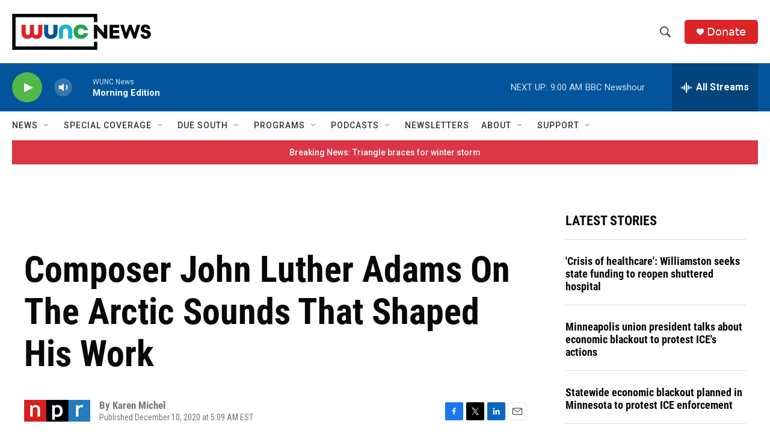

--- FILE ---
content_type: text/html; charset=utf-8
request_url: https://www.google.com/recaptcha/api2/aframe
body_size: 184
content:
<!DOCTYPE HTML><html><head><meta http-equiv="content-type" content="text/html; charset=UTF-8"></head><body><script nonce="Kgg33eTVGIbak9CYXRpOxg">/** Anti-fraud and anti-abuse applications only. See google.com/recaptcha */ try{var clients={'sodar':'https://pagead2.googlesyndication.com/pagead/sodar?'};window.addEventListener("message",function(a){try{if(a.source===window.parent){var b=JSON.parse(a.data);var c=clients[b['id']];if(c){var d=document.createElement('img');d.src=c+b['params']+'&rc='+(localStorage.getItem("rc::a")?sessionStorage.getItem("rc::b"):"");window.document.body.appendChild(d);sessionStorage.setItem("rc::e",parseInt(sessionStorage.getItem("rc::e")||0)+1);localStorage.setItem("rc::h",'1769174527100');}}}catch(b){}});window.parent.postMessage("_grecaptcha_ready", "*");}catch(b){}</script></body></html>